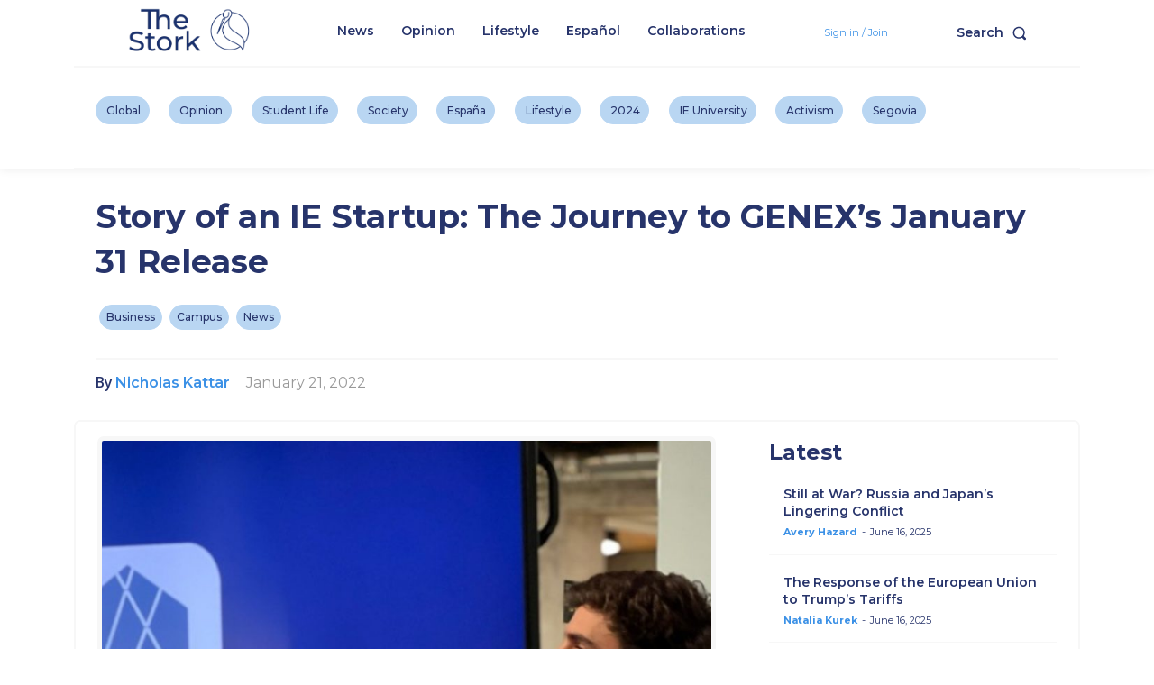

--- FILE ---
content_type: text/html; charset=utf-8
request_url: https://www.google.com/recaptcha/api2/aframe
body_size: 268
content:
<!DOCTYPE HTML><html><head><meta http-equiv="content-type" content="text/html; charset=UTF-8"></head><body><script nonce="fkrUxWq9AY_2OGzaeuOdvA">/** Anti-fraud and anti-abuse applications only. See google.com/recaptcha */ try{var clients={'sodar':'https://pagead2.googlesyndication.com/pagead/sodar?'};window.addEventListener("message",function(a){try{if(a.source===window.parent){var b=JSON.parse(a.data);var c=clients[b['id']];if(c){var d=document.createElement('img');d.src=c+b['params']+'&rc='+(localStorage.getItem("rc::a")?sessionStorage.getItem("rc::b"):"");window.document.body.appendChild(d);sessionStorage.setItem("rc::e",parseInt(sessionStorage.getItem("rc::e")||0)+1);localStorage.setItem("rc::h",'1768933275777');}}}catch(b){}});window.parent.postMessage("_grecaptcha_ready", "*");}catch(b){}</script></body></html>